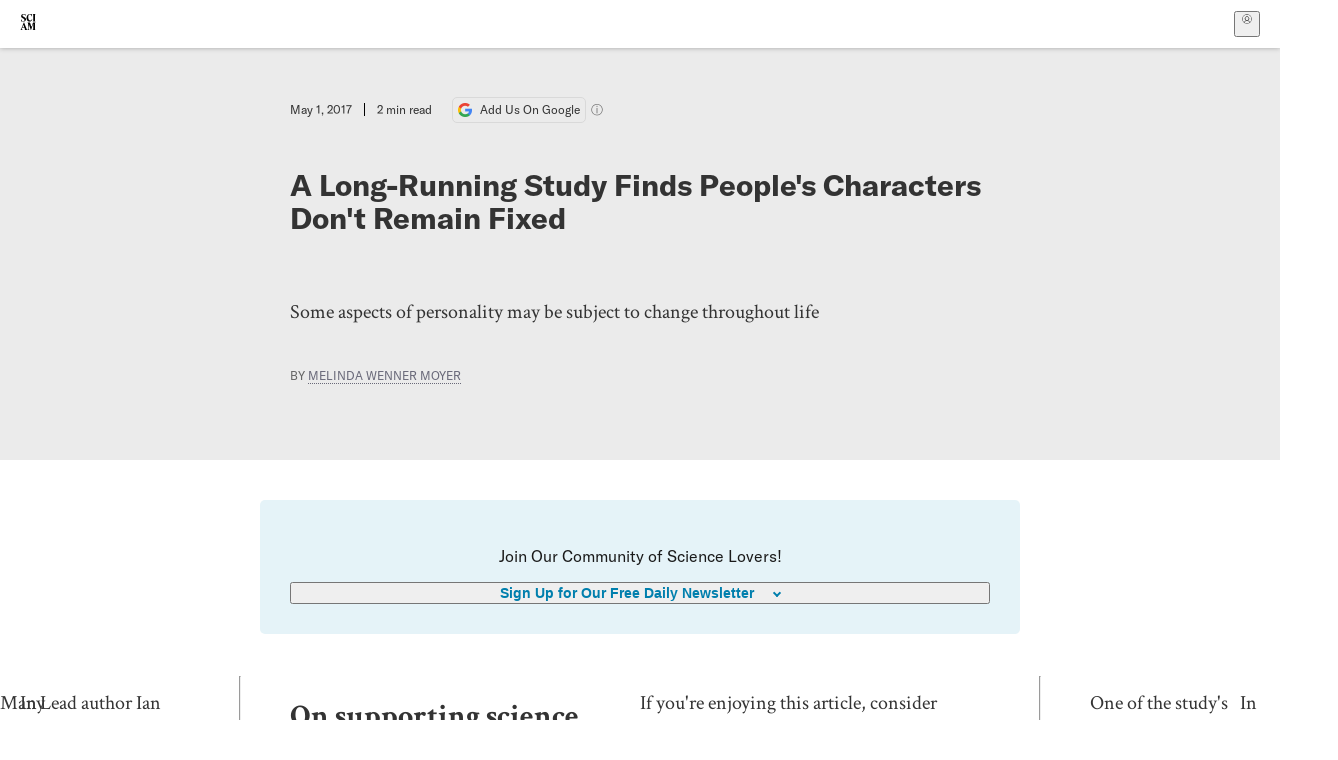

--- FILE ---
content_type: text/html; charset=utf-8
request_url: https://www.scientificamerican.com/article/a-long-running-study-finds-peoples-characters-dont-remain-fixed/?error=cookies_not_supported&code=13f646d6-dbb7-485e-ae04-55f451802539
body_size: 16175
content:
<!doctype html>
<html lang="en">
  <head>
    <meta charset="utf-8" />
    <title>A Long-Running Study Finds People's Characters Don't Remain Fixed | Scientific American</title>
    <link rel="canonical" href="https://www.scientificamerican.com/article/a-long-running-study-finds-peoples-characters-dont-remain-fixed/">
    <meta name="theme-color" content="#fff"/>
    <meta name="robots" content="max-image-preview:standard"/>
    <link rel="image_src" src="https://static.scientificamerican.com/sciam/cache/file/69C25BC8-B358-40AA-A70DFE129A80DF3B_source.jpg?w=1200">
    <meta property="og:url" content="https://www.scientificamerican.com/article/a-long-running-study-finds-peoples-characters-dont-remain-fixed/"/>
    <meta property="og:image" content="https://static.scientificamerican.com/sciam/cache/file/69C25BC8-B358-40AA-A70DFE129A80DF3B_source.jpg?w=1200"/>
    <meta name="twitter:image" content="https://static.scientificamerican.com/sciam/cache/file/69C25BC8-B358-40AA-A70DFE129A80DF3B_source.jpg?w=1200"/>
    <meta name="author" content="Melinda Wenner Moyer"/>
    <meta name="description" content="Some aspects of personality may be subject to change throughout life"/>
    <meta property="og:title" content="A Long-Running Study Finds People's Characters Don't Remain Fixed"/>
    <meta property="og:description" content="Some aspects of personality may be subject to change throughout life"/>
    <meta property="og:site_name" content="Scientific American"/>
    <meta property="og:type" content="article"/>
    <meta name="twitter:title" content="A Long-Running Study Finds People's Characters Don't Remain Fixed"/>
    <meta name="twitter:description" content="Some aspects of personality may be subject to change throughout life"/>
    <meta property="og:locale" content="en_US"/>
    <meta name="twitter:site" content="@sciam"/>
    <meta name="twitter:domain" content="scientificamerican.com"/>
    <meta name="twitter:card" content="summary_large_image"/>
    <script type="application/ld+json">{"@context":"https://schema.org","@type":"NewsArticle","mainEntityOfPage":{"@type":"WebPage","@id":"https://www.scientificamerican.com/article/a-long-running-study-finds-peoples-characters-dont-remain-fixed/","breadcrumb":{"@type":"BreadcrumbList","itemListElement":[{"@type":"ListItem","position":1,"name":"Behavior","item":"https://www.scientificamerican.com/behavior/"},{"@type":"ListItem","position":2,"name":"A Long-Running Study Finds People's Characters Don't Remain Fixed","item":"https://www.scientificamerican.com/article/a-long-running-study-finds-peoples-characters-dont-remain-fixed/"}]}},"headline":"A Long-Running Study Finds People's Characters Don't Remain Fixed","alternativeHeadline":"A Long-Running Study Finds People's Characters Don't Remain Fixed","description":"Some aspects of personality may be subject to change throughout life","url":"https://www.scientificamerican.com/article/a-long-running-study-finds-peoples-characters-dont-remain-fixed/","thumbnailUrl":"https://static.scientificamerican.com/sciam/cache/file/69C25BC8-B358-40AA-A70DFE129A80DF3B_source.jpg?w=1200","image":["https://static.scientificamerican.com/sciam/cache/file/69C25BC8-B358-40AA-A70DFE129A80DF3B_source.jpg?w=1200","https://static.scientificamerican.com/sciam/cache/file/69C25BC8-B358-40AA-A70DFE129A80DF3B_source.jpg?crop=16%3A9%2Csmart&w=1920","https://static.scientificamerican.com/sciam/cache/file/69C25BC8-B358-40AA-A70DFE129A80DF3B_source.jpg?crop=4%3A3%2Csmart&w=1200","https://static.scientificamerican.com/sciam/cache/file/69C25BC8-B358-40AA-A70DFE129A80DF3B_source.jpg?crop=1%3A1%2Csmart&w=1000"],"datePublished":"2017-05-01T09:00:00-04:00","dateModified":"2024-02-20T12:31:01.849000+00:00","author":[{"@type":"Person","name":"Melinda Wenner Moyer","url":"https://www.scientificamerican.com/author/melinda-wenner-moyer/"}],"editor":null,"isAccessibleForFree":false,"publisher":{"@id":"https://www.scientificamerican.com/#publisher","name":"Scientific American"},"copyrightHolder":{"@id":"https://www.scientificamerican.com/#publisher","name":"Scientific American"}}</script>
    <script type="application/ld+json">{"@context":"https://schema.org","@type":"NewsMediaOrganization","@id":"https://www.scientificamerican.com/#publisher","name":"Scientific American","alternateName":"SciAm","legalName":"Scientific American, a Division of Springer Nature America, Inc.","description":"Scientific American is the essential guide to the most awe-inspiring advances in science and technology, explaining how they change our understanding of the world and shape our lives.","foundingDate":"1845-08-28","logo":{"@type":"ImageObject","url":"https://www.scientificamerican.com/static/sciam.svg"},"url":"https://www.scientificamerican.com/","masthead":"https://www.scientificamerican.com/masthead/","sameAs":["https://en.wikipedia.org/wiki/Scientific_American","https://www.wikidata.org/wiki/Q39379","https://www.jstor.org/publisher/sciamerican","https://x.com/sciam","https://www.youtube.com/user/SciAmerican","https://www.tiktok.com/@scientificamerican","https://www.threads.net/@scientific_american","https://www.facebook.com/ScientificAmerican/"],"address":{"@type":"PostalAddress","streetAddress":"1 New York Plaza","addressLocality":"New York","addressRegion":"NY","postalCode":"10004","addressCountry":"US"}}</script>
    <meta name="viewport" content="width=device-width, initial-scale=1.0" />
    <link rel="icon shortcut" href="/static/favicon.ico" />
    <link
      rel="alternate"
      type="application/rss+xml"
      title="RSS"
      href="https://www.scientificamerican.com/platform/syndication/rss/"
    />
    <script data-layer="critical">;performance.mark('app-load-start');((d,ael,dcl,unl,cxl,log,onunl)=>{log('[readyState]',d.readyState);d[ael]('readystatechange',()=>log('[readyState]',d.readyState));d[ael](dcl,()=>log(dcl));d[ael](unl,onunl);window.onload=()=>{d.removeEventListener(unl,onunl);log('windowloaded')};})(document,'addEventListener','DOMContentLoaded','beforeunload','cancelled',(...msg)=>console.log('[dev]',...msg),()=>{window[cxl]=true;log(cxl)});((l,pii) => {if (pii.some(p => l.search.includes(p+"="))) {window.initSearch = l.search;const anon = new URLSearchParams(l.search);pii.forEach(p => anon.delete(p));history.replaceState({}, "", l.pathname + "?" + anon);}
})(location, ["email", "magic_link", "token", "code", "state"]);</script>
    <script type="module" crossorigin src="/static/bundle.DcKgtNtg.js"></script>
    <link rel="modulepreload" crossorigin href="/static/chunks/preload-helper-MnokBkrb.js">
    <link rel="modulepreload" crossorigin href="/static/chunks/vendor-react-B-Vyd1x7.js">
    <link rel="modulepreload" crossorigin href="/static/chunks/sciam-F0lYLd9n.js">
    <link rel="modulepreload" crossorigin href="/static/chunks/use-auth-Bv0QkuY6.js">
    <link rel="modulepreload" crossorigin href="/static/chunks/datalayer-BUxHYK4X.js">
    <link rel="modulepreload" crossorigin href="/static/chunks/use-user-DgtGmJBQ.js">
    <link rel="modulepreload" crossorigin href="/static/chunks/storage-1WketebU.js">
    <link rel="modulepreload" crossorigin href="/static/chunks/use-chargebee-eF4Mw7Oc.js">
    <link rel="modulepreload" crossorigin href="/static/chunks/use-plan-B3HE6M6J.js">
    <link rel="modulepreload" crossorigin href="/static/chunks/use-cart-Cve9sFxT.js">
    <link rel="modulepreload" crossorigin href="/static/chunks/tally-BPkw6UlL.js">
    <link rel="modulepreload" crossorigin href="/static/chunks/use-consent-frcpGqwf.js">
    <link rel="modulepreload" crossorigin href="/static/chunks/use-count-DCxKDE24.js">
    <link rel="modulepreload" crossorigin href="/static/chunks/provider-1zT_Y5lD.js">
    <link rel="modulepreload" crossorigin href="/static/chunks/useOverlay-D-ocqjaO.js">
    <link rel="modulepreload" crossorigin href="/static/chunks/gtm-D0KLpBoy.js">
    <link rel="stylesheet" crossorigin href="/static/assets/bundle-CqsJjkVt.css">
    
    <link rel="stylesheet" href="/static/assets/ColumnSignup-BgAU8OG1.css">
    <link rel="stylesheet" href="/static/assets/ArticleList-CbosH0t6.css">
    <link rel="stylesheet" href="/static/assets/Header-CRsy5hbB.css">
    <link rel="stylesheet" href="/static/assets/Kicker-BuYKkL60.css">
    <link rel="stylesheet" href="/static/assets/ArticleDisplay-CkAgyHRP.css">
    <link rel="stylesheet" href="/static/assets/SubmitPostModule-B9Sd6hTZ.css">
    <link rel="stylesheet" href="/static/assets/TalkIcon-CYQQg01-.css">
    <link rel="stylesheet" href="/static/assets/Body-Dua_D-CD.css">
    <link rel="stylesheet" href="/static/assets/images--Rm_Dt2j.css">
    <link rel="stylesheet" href="/static/assets/Input-C57946EV.css">
    <link rel="stylesheet" href="/static/assets/DynamicLabelInput-DwXtCBSS.css">
    <link rel="stylesheet" href="/static/assets/index-5Au9tkUb.css">
    <link rel="stylesheet" href="/static/assets/Article-DIE7IuKC.css">
    <link rel="stylesheet" href="/static/assets/C52LWZEX.css">
    <link rel="stylesheet" href="/static/assets/Article-BJfUwIuQ.css">
    <link rel="stylesheet" href="/static/assets/Header-CrA2yIJ8.css">
    <link rel="stylesheet" href="/static/assets/DefaultLayout-DEYi769u.css">
    <link rel="stylesheet" href="/static/assets/article-vaVZbeOi.css">
    <link rel="modulepreload" href="/static/article.CQjTEZud.js" crossorigin fetchpriority="auto">
    <link rel="preload" href="https://cmp.springernature.com/production_live/en/consent-bundle-144-10.js" as="script" fetchpriority="auto">
    <link rel="preload" href="https://www.googletagmanager.com/gtm.js?id=GTM-5FLM662" as="script" fetchpriority="auto">
    <link rel="preload" href="https://www.scientificamerican.com/sciads/sciads.js" as="script" fetchpriority="auto">
  </head>
  <body>
    <div id="app"><header class="headerContainer-0tiux" role="banner"><a href="#main" id="skipToMain" class="skiptocontent sr-only-focusable sr-only">Skip to main content</a><div class="header-cCAfM flex-8QhDt"><div class="left-uYWbO flex-8QhDt"><a href="/" aria-label="Scientific American" class="logoLink-4-cIk"><span class="sr-only">Scientific American</span><svg width="1em" height="1em" viewBox="0 0 120.79 128.39" fill="currentColor" role="img" aria-label="Scientific American"><path d="M7.98 58.19c2.3 0 5.24 3.18 14.53 3.18 13.66 0 21.75-8.57 21.75-17.86 0-7.86-3.73-12.94-11.43-17.23l-9.37-5.24c-4.05-2.3-7.46-5.32-7.46-9.92 0-4.92 3.73-7.7 9.69-7.7s11.35 4.21 13.02 13.26h1.98V.95h-1.83c-.16 1.43-.87 2.06-1.75 2.06-2.06 0-4.53-2.94-12.62-2.94C13.85.08 5.12 6.51 5.12 16.35c0 7.3 3.26 11.83 9.77 15.56l9.61 5.48c5.48 3.18 7.7 6.19 7.7 10.72 0 5.64-3.18 9.77-10.64 9.77-9.29 0-13.58-5.08-15.32-16.2H4.1V60.5h1.98c.16-1.67.95-2.3 1.91-2.3Zm65.97 3.26c11.11-.03 19.13-8.81 20.4-20.72l-2.22-.64c-2.54 8.26-7.22 12.46-13.97 12.46-12.23 0-16.04-14.93-16.04-27.87 0-15.56 6.11-21.28 14.13-21.28 5.72 0 11.83 5.72 14.45 16.59h2.06V.95h-1.91c-.16 1.27-.87 2.06-2.14 2.06-1.91 0-5.72-3.02-11.83-3.02-14.85 0-28.66 12.07-28.66 32.39 0 17.39 10.96 29.1 25.72 29.06Zm14.53 42.72L76.49 68.84H56.24v1.75c3.33.16 4.76.95 4.76 5.95v42c0 6.03-1.67 8.1-5.32 8.1-2.54 0-4.53-1.91-6.51-6.91L29.11 68.12h-2.7L6.35 119.89c-2.17 5.72-4.3 6.75-6.35 6.75v1.75h18.02v-1.75c-5.8-.24-8.65-2.7-5.8-10.48l2.05-5.4h17.88l3.45 8.97c2.3 5.72.64 6.91-3.73 6.91v1.75h39.62v-1.75c-4.13 0-6.27-1.19-6.27-8.02l.48-42.08 17.07 51.29h2.14l17.63-51.05v43.9c0 5.48-1.75 5.95-5.08 5.95v1.75h23.34v-1.75c-3.33 0-4.76-.48-4.76-5.95V76.54c0-5.56 1.43-5.95 4.76-5.95v-1.75h-19.85l-12.46 35.33Zm-72.88 3.1 7.56-19.85 7.63 19.85H15.6ZM120.79 2.7V.95h-23.1V2.7c3.33 0 4.84.32 4.84 5.95v44.14c0 5.48-1.51 5.95-4.84 5.95v1.75h23.1v-1.75c-3.33 0-4.76-.48-4.76-5.95V8.65c0-5.64 1.43-5.95 4.76-5.95Z"></path></svg></a></div><div class="center-ZN-Wa flex-8QhDt"></div><div class="right-W53pL flex-8QhDt"><button type="button" id="radix-:Rnl:" aria-haspopup="menu" aria-expanded="false" data-state="closed" class="trigger-kKYcM" aria-label="User Menu"><div class="dropdownIconContainer--yKdJ"><svg width="1em" height="1em" viewBox="0 0 472 472" fill="currentColor" role="img" aria-label="User" class="dropdownIcon-lOe-h profileIconImg-p2hpy"><path d="M403 69a235 235 0 0 0-334 0 235 235 0 0 0 0 334 235 235 0 0 0 334 0 235 235 0 0 0 0-334ZM118 412a122 122 0 0 1 237 0 211 211 0 0 1-237 0Zm41-197a77 77 0 1 1 155 0 77 77 0 0 1-155 0Zm216 181c-14-43-48-77-91-92a101 101 0 1 0-96 0c-43 15-77 49-91 92a212 212 0 1 1 278 0Z"></path></svg><div class="dropdownIcon-lOe-h initials-76MAg"><span style="position:relative"></span></div></div></button></div></div></header><main class="main-kSL-E"><article class="article-2blix"><div class="article__header-mGlmH article__header__reduce_padding_bottom-0Zqdu"><div class="article_date_and_read_time-hPdNV"><p class="article_pub_date-zPFpJ">May 1, 2017</p><p class="article_read_time-ZYXEi">2<!-- --> min read</p><a href="https://www.google.com/preferences/source?q=scientificamerican.com" target="_blank" class="google_cta-CuF5m"><img src="[data-uri]" alt="Google Logo"/> <span class="google_cta_text-ykyUj"><span class="google_cta_text_desktop-wtvUj">Add Us On Google</span><span class="google_cta_text_mobile-jmni9">Add SciAm</span></span></a><span class="google_cta_icon-pdHW3"></span></div><h1 data-testid="article-title" class="article_hed-lWOBk"><p>A Long-Running Study Finds People's Characters Don't Remain Fixed</p></h1><div class="article_dek-vct0y"><p>Some aspects of personality may be subject to change throughout life</p></div><p class="article_authors-ZdsD4">By <a class="article_authors__link--hwBj" href="/author/melinda-wenner-moyer/">Melinda Wenner Moyer</a> </p><div class="article_eyebrows-GlOrN"><div><div class="eyebrows_container-X6CAt eyebrows_container__margin_top-FTfjH"></div></div></div></div><div class="columnSignup-z-cUZ"><div class="form-L7kwP"><p class="columnSignup__hdr__text-t9bbZ">Join Our Community of Science Lovers!</p><button class=""><span class="columnDropdownTxt-TCA3U">Sign Up for Our Free Daily Newsletter</span></button><form class="columnDropdownWrap-jZZ6r"><div class="inputContainer-B5NN3"><span class="input-SZ4ZB"><input required="" class="inputField-cL40E" id="email-:R8p:" type="email" name="email" value=""/><label for="email-:R8p:" class="inputLabel-vm-5Q"><span class="inputLabelContent-Wqagf">Enter your email</span></label></span></div><div class="inputContainer-B5NN3"><label for="consent-:R8p:" class="checkboxLabel-y21Oh"><input id="consent-:R8p:" class="input-xOn-Z input-PGdSP checkbox-Ka-vK" type="checkbox" name="consent" required=""/><span>I agree my information will be processed in accordance with the Scientific American and Springer Nature Limited <a href="/page/privacy-policy/">Privacy Policy</a>. <!-- -->We leverage third party services to both verify and deliver email. By providing your email address, you also consent to having the email address shared with third parties for those purposes.</span></label></div><button class="button-7JMz8" type="submit">Sign Up</button></form></div></div><div class="body-n0vxv prose-mhScE prose-MpLPk article__body-JuzOb"><p class="" data-block="sciam/paragraph">Many studies suggest that our personalities remain fairly stable, even over the course of decades. Yet a small but long-running study finds that traits related to dependability differ substantially between adolescence and late life. The findings raise new questions and highlight the challenges inherent in trying to track a person's defining characteristics over many years.</p><p class="" data-block="sciam/paragraph">In the new research, published in December 2016 in <i>Psychology and Aging,</i> researchers in the U.K. reached out to a group of 635 77-year-olds from Scotland who had taken part in a study when they were 14. Back then, their teachers had rated them on six personality characteristics related to dependability: self-confidence, perseverance, mood stability, conscientiousness, originality and desire to excel. Some 60 years later a total of 174 participants from the original cohort rated themselves on the same six traits and had a close friend or relative rate them as well.</p><p class="" data-block="sciam/paragraph">Lead author Ian Deary, a psychologist at the University of Edinburgh, expected, based on earlier findings, that dependability scores might remain stable over time. In fact, he and his colleagues found no relation between ratings for dependability-related traits over the 63-year span studied. (Deary emphasizes that his findings apply only to these six traits&mdash;not overall personality.)</p><hr/><h2>On supporting science journalism</h2><p>If you&#x27;re enjoying this article, consider supporting our award-winning journalism by<!-- --> <a href="/getsciam/">subscribing</a>. By purchasing a subscription you are helping to ensure the future of impactful stories about the discoveries and ideas shaping our world today.</p><hr/><p class="" data-block="sciam/paragraph">One of the study's strengths is that it covers such a long period, but this characteristic also makes the research challenging. Nate Hudson, a social psychologist at Michigan State University who was not involved in the study, points out that the lack of personality stability could be an artifact of having different people rate the participants. Ideally, the same person would rate a subject's personality at both time points when assessments were made.</p><p class="" data-block="sciam/paragraph">In decades-spanning studies, many subjects go missing, die or choose not to participate in follow-up assessments. Deary and his colleagues enrolled only 174 of the original participants, a number that makes it tough to find subtle, but real, correlations in sets of data. &ldquo;It is difficult to know from their study alone whether there is truly zero stability in personality from age 14 to 77,&rdquo; Hudson says. Deary's work moves the field forward&mdash;but more research is needed to get a full picture of how personality evolves throughout a lifetime.</p></div><footer class="footer-UXCH4"><div class="divide-w1-w1"><div class="rights-tb72h"><a target="_blank" href="https://s100.copyright.com/AppDispatchServlet?publisherName=sciam&amp;publication=sciam&amp;title=Once+Dependable%2C+Always+Dependable%3F&amp;publicationDate=2017-05-01&amp;contentID=9C8D1266-DFCD-403C-80553619E7D7C0EB&amp;orderBeanReset=true&amp;author=Melinda+Wenner+Moyer&amp;volume=28&amp;startPage=10&amp;copyright=Copyright+2017+Scientific+American%2C+Inc.">Rights &amp; Permissions</a></div></div><div class="divide-w1-w1"></div><div class="divide-w1-w1"><div class="subdivide-eq67o"><div class="bio-0RV1k"><p><b><a class="bioLink-vdOHW" href="/author/melinda-wenner-moyer/">Melinda Wenner Moyer</a></b>, a contributing editor at <i>Scientific American</i>, is author of <i>How to Raise Kids Who Aren&rsquo;t Assholes: Science-Based Strategies for Better Parenting&mdash;from Tots to Teens</i> (G. P. Putnam&rsquo;s Sons, 2021). She wrote about the reasons that autoimmune diseases overwhelmingly affect women in the September 2021 issue.</p></div><a href="/author/melinda-wenner-moyer/">More by <span>Melinda Wenner Moyer</span></a></div></div><div class="divide-w1-w1"><div class="viewIssue-CEiW8"><a class="issueThumb-vmCRa" href="/issue/mind/2017/05-01/"><img class="thumb-ko7G8" src="https://static.scientificamerican.com/sciam/cache/file/95783AAF-C453-412F-A3BFE510DDC7BA28_source.jpg" alt="SA Mind Vol 28 Issue 3" srcSet="https://static.scientificamerican.com/sciam/cache/file/95783AAF-C453-412F-A3BFE510DDC7BA28_source.jpg?w=300 300w, https://static.scientificamerican.com/sciam/cache/file/95783AAF-C453-412F-A3BFE510DDC7BA28_source.jpg?w=600 600w, https://static.scientificamerican.com/sciam/cache/file/95783AAF-C453-412F-A3BFE510DDC7BA28_source.jpg?w=900 900w" sizes="300px" width="300" loading="lazy"/></a><cite class="issueInfo-Mo92T">This article was published with the title “<span>Once Dependable, Always Dependable?</span>” in<!-- --> <span class="citation-IRc1W"><i>SA Mind</i> Vol. 28<!-- --> No. 3<!-- --> <!-- -->(<time dateTime="2017-05-01">May 2017</time>)<!-- -->, p. 10</span><br/><small class="doi-JDkdC">doi:<!-- -->10.1038/scientificamericanmind0517-10b</small></cite><div class="issueLinks-T60pv"><a href="/issue/mind/2017/05-01/" class="button--8YKq">View This Issue</a></div></div></div></footer><section class="subscriptionPleaContainer-D09dM"><h2 class="subscriptionPleaHeading-DMY4w">It’s Time to Stand Up for Science</h2><p class="subscriptionPleaText--StZo">If you enjoyed this article, I’d like to ask for your support.<!-- --> <span class="subscriptionPleaItalicFont-i0VVV">Scientific American</span> has served as an advocate for science and industry for 180 years, and right now may be the most critical moment in that two-century history.</p><p class="subscriptionPleaText--StZo">I’ve been a <span class="subscriptionPleaItalicFont-i0VVV">Scientific American</span> <!-- -->subscriber since I was 12 years old, and it helped shape the way I look at the world.<!-- --> <span class="subscriptionPleaItalicFont-i0VVV">SciAm </span>always educates and delights me, and inspires a sense of awe for our vast, beautiful universe. I hope it does that for you, too.</p><p class="subscriptionPleaText--StZo">If you<!-- --> <a class="subscriptionPleaLink-FiqVM subscriptionPleaBoldFont-nQHHb" href="/getsciam/">subscribe to<!-- --> <span class="subscriptionPleaItalicFont-i0VVV">Scientific American</span></a>, you help ensure that our coverage is centered on meaningful research and discovery; that we have the resources to report on the decisions that threaten labs across the U.S.; and that we support both budding and working scientists at a time when the value of science itself too often goes unrecognized.</p><p class="subscriptionPleaText--StZo">In return, you get essential news,<!-- --> <a class="subscriptionPleaLink-FiqVM subscriptionPleaBoldFont-nQHHb" href="/podcasts/">captivating podcasts</a>, brilliant infographics,<!-- --> <a class="subscriptionPleaLink-FiqVM subscriptionPleaBoldFont-nQHHb" href="/newsletters/">can&#x27;t-miss newsletters</a>, must-watch videos,<!-- --> <a class="subscriptionPleaLink-FiqVM subscriptionPleaBoldFont-nQHHb" href="/games/">challenging games</a>, and the science world&#x27;s best writing and reporting. You can even<!-- --> <a class="subscriptionPleaLink-FiqVM subscriptionPleaBoldFont-nQHHb" href="/getsciam/gift/">gift someone a subscription</a>.</p><p class="subscriptionPleaText--StZo">There has never been a more important time for us to stand up and show why science matters. I hope you’ll support us in that mission.</p><div class="subscriptionPleaFooter-yeZXF"><img class="subscriptionPleaEditorImg-d-tfq" src="/static/assets/davidEwalt-DfgtbvSa.png" alt=""/><div class="subscriptionPleaEditorSignature-3B8KR"><p>Thank you,</p><p><span class="subscriptionPleaBoldFont-nQHHb">David M. Ewalt,<!-- --> </span><span>Editor in Chief, </span><span class="subscriptionPleaItalicFont-i0VVV">Scientific American</span></p></div><a href="/getsciam/?utm_source=site&amp;utm_medium=display&amp;utm_term=eic_stand_up_for_science" class="subscribePleaBtn-75XXf baseBtn-ZNLef darkGrayBtn-p1Ce6">Subscribe</a></div></section><div class="breakoutContainer-UppO6"><gpt-ad class="ad-Xtmn1" unitpath="injector" style="--margin:0.25rem 0 1.25rem" id-format="gpt-unit-{}" sizes-from-0="320x450,300x250,300x50,320x50,fluid" sizes-from-745="320x450,728x90,300x250,fluid" sizes-from-1000="970x350,970x250,970x90,728x90,300x250,fluid" targeting-pos="article-footer"></gpt-ad></div></article></main><div role="complementary" class="footerSubscribe-QtEdJ"><div class="footerFlexContainer-VhvVp footerContainer-d7pL1"><div class="footerLinks-NdlYP"><p class="footerText-Qzk9H">Subscribe to <i>Scientific American</i> to learn and share the most exciting discoveries, innovations and ideas shaping our world today.</p><a class="footerLink-TJEe5" href="/getsciam/">Subscription Plans</a><a class="footerLink-TJEe5" href="/getsciam/gift/">Give a Gift Subscription</a></div></div></div><footer class="footer-0q8By"><div class="grid-ooCFg footerContainer-d7pL1"><div><ul><li class="footerSmallLink-iIemO"><b>Explore SciAm</b></li><li><a class="footerSmallLink-iIemO" href="/latest-issue/">Latest Issue</a></li><li><a class="footerSmallLink-iIemO" href="/">News</a></li><li><a class="footerSmallLink-iIemO" href="/opinion/">Opinion</a></li><li><a class="footerSmallLink-iIemO" href="/newsletters/">Newsletters</a></li><li><a class="footerSmallLink-iIemO" href="/podcasts/">Podcasts</a></li><li><a class="footerSmallLink-iIemO" href="/games/">Games</a></li><li><a class="footerSmallLink-iIemO" href="/travel/">Travel</a></li></ul></div><div><ul class="footer-links"><li class="footerSmallLink-iIemO footerLinkHeader-tJbSC"><b>Company</b></li><li><a class="footerSmallLink-iIemO" href="/page/about-scientific-american/">About</a></li><li><a class="footerSmallLink-iIemO" href="/pressroom/">Press Room</a></li><li><a class="footerSmallLink-iIemO" href="/page/frequently-asked-questions/subscriptions-products/">FAQs</a></li><li><a class="footerSmallLink-iIemO" href="/page/contact-us/customer-service/">Contact Us</a></li><li><a class="footerSmallLink-iIemO" href="/standards-and-ethics/">Standards &amp; Ethics</a></li><li><a class="footerSmallLink-iIemO" href="/page/international/">International Editions</a></li><li><a class="footerSmallLink-iIemO" href="/mediakit/">Advertise</a></li></ul></div><div><ul class="footer-links"><li class="footerSmallLink-iIemO footerLinkHeader-tJbSC"><b>More</b></li><li><a class="footerSmallLink-iIemO" href="/accessibility-statement/">Accessibility</a></li><li><a class="footerSmallLink-iIemO" href="/page/terms-of-use/">Terms of Use</a></li><li><a class="footerSmallLink-iIemO" href="/page/privacy-policy/">Privacy Policy</a></li><li><a class="footerSmallLink-iIemO" href="/page/us-state-privacy-rights/">US State Privacy Rights</a></li><li><a class="footerSmallLink-iIemO" href="#" data-cc-action="preferences">Use of cookies/Do not sell my data</a></li><li><a class="footerSmallLink-iIemO" href="/page/return-refund-policy/">Return &amp; Refund Policy</a></li></ul></div></div><div class="footerContainer-d7pL1"><div class="footerCopyright-PXhIs"><p>Scientific American is part of Springer Nature, which owns or has commercial relations with thousands of scientific publications (many of them can be found at www.springernature.com/us). Scientific American maintains a strict policy of editorial independence in reporting developments in science to our readers.</p><p>© 2025 SCIENTIFIC AMERICAN, A DIVISION OF SPRINGER NATURE AMERICA, INC.<br/>ALL RIGHTS RESERVED.</p></div><p class="footerSocialMedia-JNmzI"><span class="footerLogo-4M9Sa"><svg width="75px" height="75px" viewBox="0 0 120.79 128.39" fill="currentColor" role="img" aria-label="Scientific American"><path d="M7.98 58.19c2.3 0 5.24 3.18 14.53 3.18 13.66 0 21.75-8.57 21.75-17.86 0-7.86-3.73-12.94-11.43-17.23l-9.37-5.24c-4.05-2.3-7.46-5.32-7.46-9.92 0-4.92 3.73-7.7 9.69-7.7s11.35 4.21 13.02 13.26h1.98V.95h-1.83c-.16 1.43-.87 2.06-1.75 2.06-2.06 0-4.53-2.94-12.62-2.94C13.85.08 5.12 6.51 5.12 16.35c0 7.3 3.26 11.83 9.77 15.56l9.61 5.48c5.48 3.18 7.7 6.19 7.7 10.72 0 5.64-3.18 9.77-10.64 9.77-9.29 0-13.58-5.08-15.32-16.2H4.1V60.5h1.98c.16-1.67.95-2.3 1.91-2.3Zm65.97 3.26c11.11-.03 19.13-8.81 20.4-20.72l-2.22-.64c-2.54 8.26-7.22 12.46-13.97 12.46-12.23 0-16.04-14.93-16.04-27.87 0-15.56 6.11-21.28 14.13-21.28 5.72 0 11.83 5.72 14.45 16.59h2.06V.95h-1.91c-.16 1.27-.87 2.06-2.14 2.06-1.91 0-5.72-3.02-11.83-3.02-14.85 0-28.66 12.07-28.66 32.39 0 17.39 10.96 29.1 25.72 29.06Zm14.53 42.72L76.49 68.84H56.24v1.75c3.33.16 4.76.95 4.76 5.95v42c0 6.03-1.67 8.1-5.32 8.1-2.54 0-4.53-1.91-6.51-6.91L29.11 68.12h-2.7L6.35 119.89c-2.17 5.72-4.3 6.75-6.35 6.75v1.75h18.02v-1.75c-5.8-.24-8.65-2.7-5.8-10.48l2.05-5.4h17.88l3.45 8.97c2.3 5.72.64 6.91-3.73 6.91v1.75h39.62v-1.75c-4.13 0-6.27-1.19-6.27-8.02l.48-42.08 17.07 51.29h2.14l17.63-51.05v43.9c0 5.48-1.75 5.95-5.08 5.95v1.75h23.34v-1.75c-3.33 0-4.76-.48-4.76-5.95V76.54c0-5.56 1.43-5.95 4.76-5.95v-1.75h-19.85l-12.46 35.33Zm-72.88 3.1 7.56-19.85 7.63 19.85H15.6ZM120.79 2.7V.95h-23.1V2.7c3.33 0 4.84.32 4.84 5.95v44.14c0 5.48-1.51 5.95-4.84 5.95v1.75h23.1v-1.75c-3.33 0-4.76-.48-4.76-5.95V8.65c0-5.64 1.43-5.95 4.76-5.95Z"></path></svg></span><a href="https://www.facebook.com/ScientificAmerican" target="_blank" alt="Facebook link" title="Facebook"><svg class="footerSocialIcon-jED2v" xmlns="http://www.w3.org/2000/svg" viewBox="0 0 320 512"><path d="M279.14 288l14.22-92.66h-88.91v-60.13c0-25.35 12.42-50.06 52.24-50.06h40.42V6.26S260.43 0 225.36 0c-73.22 0-121.08 44.38-121.08 124.72v70.62H22.89V288h81.39v224h100.17V288z"></path></svg></a><a href="https://www.instagram.com/scientific_american/?hl=en" target="_blank" alt="Instagram link" title="Instagram"><svg class="footerSocialIcon-jED2v" xmlns="http://www.w3.org/2000/svg" viewBox="0 0 448 512"><path d="M224.1 141c-63.6 0-114.9 51.3-114.9 114.9s51.3 114.9 114.9 114.9S339 319.5 339 255.9 287.7 141 224.1 141zm0 189.6c-41.1 0-74.7-33.5-74.7-74.7s33.5-74.7 74.7-74.7 74.7 33.5 74.7 74.7-33.6 74.7-74.7 74.7zm146.4-194.3c0 14.9-12 26.8-26.8 26.8-14.9 0-26.8-12-26.8-26.8s12-26.8 26.8-26.8 26.8 12 26.8 26.8zm76.1 27.2c-1.7-35.9-9.9-67.7-36.2-93.9-26.2-26.2-58-34.4-93.9-36.2-37-2.1-147.9-2.1-184.9 0-35.8 1.7-67.6 9.9-93.9 36.1s-34.4 58-36.2 93.9c-2.1 37-2.1 147.9 0 184.9 1.7 35.9 9.9 67.7 36.2 93.9s58 34.4 93.9 36.2c37 2.1 147.9 2.1 184.9 0 35.9-1.7 67.7-9.9 93.9-36.2 26.2-26.2 34.4-58 36.2-93.9 2.1-37 2.1-147.8 0-184.8zM398.8 388c-7.8 19.6-22.9 34.7-42.6 42.6-29.5 11.7-99.5 9-132.1 9s-102.7 2.6-132.1-9c-19.6-7.8-34.7-22.9-42.6-42.6-11.7-29.5-9-99.5-9-132.1s-2.6-102.7 9-132.1c7.8-19.6 22.9-34.7 42.6-42.6 29.5-11.7 99.5-9 132.1-9s102.7-2.6 132.1 9c19.6 7.8 34.7 22.9 42.6 42.6 11.7 29.5 9 99.5 9 132.1s2.7 102.7-9 132.1z"></path></svg></a><a href="https://www.linkedin.com/company/scientific-american" target="_blank" alt="LinkedIn link" title="LinkedIn"><svg class="footerSocialIcon-jED2v" xmlns="http://www.w3.org/2000/svg" viewBox="0 0 24 24"><path d="M22.23 0H1.77C.8 0 0 .77 0 1.72v20.56C0 23.23.8 24 1.77 24h20.46c.98 0 1.77-.77 1.77-1.72V1.72C24 .77 23.2 0 22.23 0zM7.27 20.1H3.65V9.24h3.62V20.1zM5.47 7.76h-.03c-1.22 0-2-.83-2-1.87 0-1.06.8-1.87 2.05-1.87 1.24 0 2 .8 2.02 1.87 0 1.04-.78 1.87-2.05 1.87zM20.34 20.1h-3.63v-5.8c0-1.45-.52-2.45-1.83-2.45-1 0-1.6.67-1.87 1.32-.1.23-.11.55-.11.88v6.05H9.28s.05-9.82 0-10.84h3.63v1.54a3.6 3.6 0 0 1 3.26-1.8c2.39 0 4.18 1.56 4.18 4.89v6.21z"></path></svg></a><a href="https://www.tiktok.com/@scientificamerican" target="_blank" alt="TikTok link" title="TikTok"><svg class="footerSocialIcon-jED2v" xmlns="http://www.w3.org/2000/svg" viewBox="0 0 24 24"><path d="M22.5 9.84202C20.4357 9.84696 18.4221 9.20321 16.7435 8.00171V16.3813C16.7429 17.9333 16.2685 19.4482 15.3838 20.7233C14.499 21.9984 13.246 22.973 11.7923 23.5168C10.3387 24.0606 8.75362 24.1477 7.24914 23.7664C5.74466 23.3851 4.39245 22.5536 3.37333 21.383C2.3542 20.2125 1.71674 18.7587 1.54617 17.2161C1.3756 15.6735 1.68007 14.1156 2.41884 12.7507C3.15762 11.3858 4.2955 10.279 5.68034 9.57823C7.06517 8.87746 8.63095 8.61616 10.1683 8.82927V13.0439C9.4648 12.8227 8.70938 12.8293 8.0099 13.063C7.31041 13.2966 6.70265 13.7453 6.2734 14.345C5.84415 14.9446 5.61536 15.6646 5.6197 16.402C5.62404 17.1395 5.8613 17.8567 6.29759 18.4512C6.73387 19.0458 7.34688 19.4873 8.04906 19.7127C8.75125 19.9381 9.5067 19.9359 10.2075 19.7063C10.9084 19.4768 11.5188 19.0316 11.9515 18.4345C12.3843 17.8374 12.6173 17.1188 12.6173 16.3813V0H16.7435C16.7406 0.348435 16.7698 0.696395 16.8307 1.03948V1.03948C16.9741 1.80537 17.2722 2.53396 17.7068 3.18068C18.1415 3.8274 18.7035 4.37867 19.3585 4.80075C20.2903 5.41688 21.3829 5.74528 22.5 5.74505V9.84202Z"></path></svg></a><a href="https://www.youtube.com/user/SciAmerican" target="_blank" alt="YouTube link" title="YouTube"><svg class="footerSocialIcon-jED2v" xmlns="http://www.w3.org/2000/svg" viewBox="0 0 576 512"><path d="M549.655 124.083c-6.281-23.65-24.787-42.276-48.284-48.597C458.781 64 288 64 288 64S117.22 64 74.629 75.486c-23.497 6.322-42.003 24.947-48.284 48.597-11.412 42.867-11.412 132.305-11.412 132.305s0 89.438 11.412 132.305c6.281 23.65 24.787 41.5 48.284 47.821C117.22 448 288 448 288 448s170.78 0 213.371-11.486c23.497-6.321 42.003-24.171 48.284-47.821 11.412-42.867 11.412-132.305 11.412-132.305s0-89.438-11.412-132.305zm-317.51 213.508V175.185l142.739 81.205-142.739 81.201z"></path></svg></a><a href="https://www.reddit.com/r/ScientificAmerican/" target="_blank" alt="Reddit link" title="Reddit"><svg class="footerSocialIcon-jED2v" xmlns="http://www.w3.org/2000/svg" viewBox="0 0 24 24"><path d="M20,7c-0.724,0-1.43,0.2-2.048,0.573c-1.423-0.844-3.102-1.347-4.856-1.503c0.505-1.1,1.289-1.571,2.047-1.769	C15.479,5.287,16.401,6,17.5,6C18.881,6,20,4.881,20,3.5C20,2.119,18.881,1,17.5,1c-1.133,0-2.079,0.759-2.386,1.792	c-2.125,0.429-3.147,1.84-3.62,3.241C9.527,6.113,7.63,6.636,6.048,7.573C5.43,7.2,4.724,7,4,7c-2.206,0-4,1.794-4,4	c0,1.443,0.787,2.758,2.017,3.461C2.315,18.658,6.679,22,12,22s9.685-3.342,9.983-7.539C23.213,13.758,24,12.443,24,11	C24,8.794,22.206,7,20,7z M5.628,12.997C5.628,11.951,6.646,11,7.449,11c1.046,0,1.611,0.894,1.611,1.997	c0,1.868-0.768,1.997-1.716,1.997C6.094,14.994,5.628,14.355,5.628,12.997z M12,18.891c-2.018,0-3.654-1.711-3.654-2.514	c0-0.444,1.636-0.393,3.654-0.393s3.654-0.069,3.654,0.393C15.654,17.18,14.018,18.891,12,18.891z M16.656,14.994	c-0.948,0-1.716-0.129-1.716-1.997c0-1.103,0.565-1.997,1.611-1.997c0.803,0,1.821,0.951,1.821,1.997	C18.372,14.355,17.906,14.994,16.656,14.994z"></path></svg></a></p></div></footer></div>
    <script id="__ENV__">globalThis.import_meta_env=JSON.parse(`{"PUBLIC_AUTH0_APP":"prod","PUBLIC_CHARGEBEE_APP":"prod","SENTRY_RELEASE":"9c62e2af5602ab3a5cc5930f14b7c7796901b62a","PUBLIC_SA_API_HOST":"https://www.scientificamerican.com","PUBLIC_CHECKOUTS":"next","PUBLIC_GIFTS":"1","PUBLIC_DISCUSSIONS":"1","PUBLIC_PAYWALLS":"1","SENTRY_ENVIRONMENT":"production","PUBLIC_SCIADS":"https://www.scientificamerican.com/sciads/sciads.js"}`)</script>
    <script id="__DATA__">window.__DATA__=JSON.parse(`{"initialData":{"article":{"id":1290392,"contentful_id":"cHp72y1j5hEv56UtUuBQA","mura_id":"4870AD67-8727-4CB0-8D9D1BCB0FF79D6B","mura_contentid":"9C8D1266-DFCD-403C-80553619E7D7C0EB","title":"A Long-Running Study Finds People's Characters Don't Remain Fixed","display_title":"<p>A Long-Running Study Finds People's Characters Don't Remain Fixed</p>","share_title":null,"display_category":"Behavior","display_category_slug":"behavior","display_date":null,"slug":"a-long-running-study-finds-peoples-characters-dont-remain-fixed","summary":"<p>Some aspects of personality may be subject to change throughout life</p>","blurb":"<p>Many studies suggest that our personalities remain fairly stable, even over the course of decades. Yet a small but long-running study finds that traits related to dependability differ substantially between adolescence and late life. The findings raise new questions and highlight the challenges inherent in trying to track a person's defining characteristics over many years.</p>","why_box":"","content":[{"tag":"p","type":"paragraph","attributes":{},"content":"Many studies suggest that our personalities remain fairly stable, even over the course of decades. Yet a small but long-running study finds that traits related to dependability differ substantially between adolescence and late life. The findings raise new questions and highlight the challenges inherent in trying to track a person's defining characteristics over many years."},{"tag":"p","type":"paragraph","attributes":{},"content":"In the new research, published in December 2016 in <i>Psychology and Aging,</i> researchers in the U.K. reached out to a group of 635 77-year-olds from Scotland who had taken part in a study when they were 14. Back then, their teachers had rated them on six personality characteristics related to dependability: self-confidence, perseverance, mood stability, conscientiousness, originality and desire to excel. Some 60 years later a total of 174 participants from the original cohort rated themselves on the same six traits and had a close friend or relative rate them as well."},{"tag":"p","type":"paragraph","attributes":{},"content":"Lead author Ian Deary, a psychologist at the University of Edinburgh, expected, based on earlier findings, that dependability scores might remain stable over time. In fact, he and his colleagues found no relation between ratings for dependability-related traits over the 63-year span studied. (Deary emphasizes that his findings apply only to these six traits&mdash;not overall personality.)"},{"tag":"p","type":"paragraph","attributes":{},"content":"One of the study's strengths is that it covers such a long period, but this characteristic also makes the research challenging. Nate Hudson, a social psychologist at Michigan State University who was not involved in the study, points out that the lack of personality stability could be an artifact of having different people rate the participants. Ideally, the same person would rate a subject's personality at both time points when assessments were made."},{"tag":"p","type":"paragraph","attributes":{},"content":"In decades-spanning studies, many subjects go missing, die or choose not to participate in follow-up assessments. Deary and his colleagues enrolled only 174 of the original participants, a number that makes it tough to find subtle, but real, correlations in sets of data. &ldquo;It is difficult to know from their study alone whether there is truly zero stability in personality from age 14 to 77,&rdquo; Hudson says. Deary's work moves the field forward&mdash;but more research is needed to get a full picture of how personality evolves throughout a lifetime."}],"authors":[{"mura_id":"3D1690A9-8EF4-4435-94B57974CDFEB046","url":"/author/melinda-wenner-moyer/","contentful_id":"1VkAQtPkbU0BtibEGPdVM","name":"Melinda Wenner Moyer","slug":"melinda-wenner-moyer","biography":"<p><b>Melinda Wenner Moyer</b>, a contributing editor at <i>Scientific American</i>, is author of <i>How to Raise Kids Who Aren&rsquo;t Assholes: Science-Based Strategies for Better Parenting&mdash;from Tots to Teens</i> (G. P. Putnam&rsquo;s Sons, 2021). She wrote about the reasons that autoimmune diseases overwhelmingly affect women in the September 2021 issue.</p>","short_biography":null,"picture_file":null,"category":null,"contacts":[]}],"editors":[],"image_url":"https://static.scientificamerican.com/sciam/cache/file/69C25BC8-B358-40AA-A70DFE129A80DF3B_source.jpg","image_width":335,"image_height":421,"image_alt_text":null,"image_caption":null,"image_long_description":null,"image_credits":"<p>Getty Images</p>","image_desktop_url":null,"image_desktop_width":0,"image_desktop_height":0,"image_mp4_url":null,"image_mp4_width":0,"image_mp4_height":0,"image_block_syndication":true,"release_date":"2017-05-01T09:00:00-04:00","date_published":"2017-05-01T09:00:00-04:00","primary_category":"Mind & Brain","primary_category_slug":"mind-and-brain","subcategory":"Behavior","subcategory_slug":"behavior","subtype":"news","column":"Head Lines","digital_column":null,"digital_column_slug":null,"digital_column_url":null,"digital_column_frequency":null,"digital_column_description":null,"digital_column_newsletter_id":null,"digital_column_newsletter_name":null,"digital_column_signup_cta":null,"digital_column_email_subject":null,"collection_slug":null,"collection_name":null,"partner_title":null,"partner_url":null,"partner_end_note":null,"article_doi":"10.1038/scientificamericanmind0517-10b","categories":["Behavior","Mind & Brain"],"contains_media":null,"is_partner":false,"is_resalable":true,"is_syndicated":true,"is_opinion":false,"is_sensitive":null,"journal_issue_name":"Scientific American Mind Volume 28, Issue 3","keywords":[],"media_url":null,"media_type":null,"podcast_series_name":null,"podcast_series_slug":null,"published_at_date":"2017-05-01","published_at_date_time":"2017-05-01T09:00:00-04:00","published_at_time":"09:00:00","tags":[],"type":"Article","updated_at_date_time":"2024-02-20T12:31:01.849000+00:00","paywall_exempt":false,"page_number":"10","print_title":"Once Dependable, Always Dependable?","print_dek":"<p>Some aspects of personality may be subject to change throughout life</p>","canonical_url":null,"url":"/article/a-long-running-study-finds-peoples-characters-dont-remain-fixed/","footnote":"","content_modeling":null,"content_difficulty":null,"sentiment":null,"durability":null,"newsroom_id":null,"layout":"default"},"issue":{"contentful_id":"5cqnhijBuJcqjvzcWn82HV","mura_id":null,"path":"/issue/mind/2017/05-01/","magazine_title":"SA Mind","issue_title":"Scientific American Mind Volume 28, Issue 3","volume":28,"issue":"3","issue_date":"2017-05-01","pdf_file":"https://static.scientificamerican.com/sciam/cache/file/F7F99CAC-64DF-440E-8DD0BCE5F941D781.pdf","image_url":"https://static.scientificamerican.com/sciam/cache/file/95783AAF-C453-412F-A3BFE510DDC7BA28_source.jpg","image_width":2438,"image_height":3225,"image_alt_text":null,"image_caption":null,"image_credits":"<p>Roy Hsu <i>Getty Images</i></p>","cover_credits":null,"image_desktop_url":null,"image_desktop_width":0,"image_desktop_height":0,"image":null},"persistentHeaderTitle":"A Long-Running Study Finds People's Characters Don't Remain Fixed","dataLayerContent":{"content":{"articleDoi":"10.1038/scientificamericanmind0517-10b","authors":["Melinda Wenner Moyer"],"authorsCategory":[null],"canonicalUrl":"","categories":"Behavior,Mind & Brain","collectionId":"","collectionName":"","column":"Head Lines","contentfulId":"cHp72y1j5hEv56UtUuBQA","contentId":"9C8D1266-DFCD-403C-80553619E7D7C0EB","contentDifficulty":"","contentModeling":[],"displayDate":"","durability":"","editors":[],"isOpinion":false,"isPartner":false,"isResalable":true,"isSensitive":false,"isSyndicated":true,"journalIssueName":"Scientific American Mind Volume 28, Issue 3","language":"en","pageNumber":"10","partnerName":"","platform":"hopper","paywallExempt":null,"podcastSeries":"","primaryCategory":"Mind & Brain","printDek":"Some aspects of personality may be subject to change throughout life","printTitle":"Once Dependable, Always Dependable?","publishedAtDate":"2017-05-01","publishedAtDateTime":"2017-05-01T09:00:00-04:00","publishedAtTime":"09:00:00","readTime":2,"sentiment":"","subCategory":"Behavior","title":"A Long-Running Study Finds People's Characters Don't Remain Fixed","type":"news","updatedAtDateTime":"2024-02-20T12:31:01.849000+00:00","wordCount":365,"advertiser":"","campaign":"","isSponsored":false},"game":{"gameId":"","puzzleType":"","set":"","dek":""}},"meta":{"title":"A Long-Running Study Finds People's Characters Don't Remain Fixed","canonicalUrl":"https://www.scientificamerican.com/article/a-long-running-study-finds-peoples-characters-dont-remain-fixed/","image":"https://static.scientificamerican.com/sciam/cache/file/69C25BC8-B358-40AA-A70DFE129A80DF3B_source.jpg?w=1200","imageWidth":335,"imageBlockSyndication":true,"image_mp4_url":null,"image_mp4_width":0,"image_mp4_height":0,"tags":{"author":"Melinda Wenner Moyer","description":"Some aspects of personality may be subject to change throughout life","og:title":"A Long-Running Study Finds People's Characters Don't Remain Fixed","og:description":"Some aspects of personality may be subject to change throughout life","og:site_name":"Scientific American","og:image":"https://static.scientificamerican.com/sciam/cache/file/69C25BC8-B358-40AA-A70DFE129A80DF3B_source.jpg?w=1200","og:image:alt":null,"og:type":"article","og:url":"https://www.scientificamerican.com/article/a-long-running-study-finds-peoples-characters-dont-remain-fixed/","twitter:title":"A Long-Running Study Finds People's Characters Don't Remain Fixed","twitter:description":"Some aspects of personality may be subject to change throughout life","twitter:image":"https://static.scientificamerican.com/sciam/cache/file/69C25BC8-B358-40AA-A70DFE129A80DF3B_source.jpg?w=1200","twitter:image:alt":null},"jsonLD":{"@context":"https://schema.org","@type":"NewsArticle","mainEntityOfPage":{"@type":"WebPage","@id":"https://www.scientificamerican.com/article/a-long-running-study-finds-peoples-characters-dont-remain-fixed/","breadcrumb":{"@type":"BreadcrumbList","itemListElement":[{"@type":"ListItem","position":1,"name":"Behavior","item":"https://www.scientificamerican.com/behavior/"},{"@type":"ListItem","position":2,"name":"A Long-Running Study Finds People's Characters Don't Remain Fixed","item":"https://www.scientificamerican.com/article/a-long-running-study-finds-peoples-characters-dont-remain-fixed/"}]}},"headline":"A Long-Running Study Finds People's Characters Don't Remain Fixed","alternativeHeadline":"A Long-Running Study Finds People's Characters Don't Remain Fixed","description":"Some aspects of personality may be subject to change throughout life","url":"https://www.scientificamerican.com/article/a-long-running-study-finds-peoples-characters-dont-remain-fixed/","thumbnailUrl":"https://static.scientificamerican.com/sciam/cache/file/69C25BC8-B358-40AA-A70DFE129A80DF3B_source.jpg?w=1200","image":["https://static.scientificamerican.com/sciam/cache/file/69C25BC8-B358-40AA-A70DFE129A80DF3B_source.jpg?w=1200","https://static.scientificamerican.com/sciam/cache/file/69C25BC8-B358-40AA-A70DFE129A80DF3B_source.jpg?crop=16%3A9%2Csmart&w=1920","https://static.scientificamerican.com/sciam/cache/file/69C25BC8-B358-40AA-A70DFE129A80DF3B_source.jpg?crop=4%3A3%2Csmart&w=1200","https://static.scientificamerican.com/sciam/cache/file/69C25BC8-B358-40AA-A70DFE129A80DF3B_source.jpg?crop=1%3A1%2Csmart&w=1000"],"datePublished":"2017-05-01T09:00:00-04:00","dateModified":"2024-02-20T12:31:01.849000+00:00","author":[{"@type":"Person","name":"Melinda Wenner Moyer","url":"https://www.scientificamerican.com/author/melinda-wenner-moyer/"}],"isAccessibleForFree":false,"publisher":{"@id":"https://www.scientificamerican.com/#publisher","name":"Scientific American"},"copyrightHolder":{"@id":"https://www.scientificamerican.com/#publisher","name":"Scientific American"}}},"adsConfig":{"unitpath":"/270604982/sciam/article","targeting":{"title":"A LongRunning Study Finds Peoples Characters Dont Remain Fixed","id":"cHp72y1j5hEv56UtUuBQA","cat":["Behavior","Mind & Brain","Behavior","Mind & Brain","Head Lines"],"subject":"Mind & Brain","authors":["Melinda Wenner Moyer"],"podcast":null,"version":"hopper"}},"podcastSeriesInfo":null,"paywall":{"id":2,"name":"Digital - $1 for 90","is_published":true,"date_published":"2026-01-28T14:53:47Z","created_at":"2026-01-28T14:56:25.255095Z","updated_at":"2026-01-28T15:57:47.438602Z","initial_term":"ninety_day","product_type":"digital","offer_price":"1","renewal_price":"39","header_text":"A Subscription Is Required to Continue Reading","subheader_text":"How does $1 for 90 days sound?","button_cta":"Start for $1","chargebee_plan_id":"DIGITAL_90DAY","chargebee_coupon_code":""},"readTime":2,"wordCount":365,"isPreview":false,"featuredDiscussion":null,"discussionEnabled":true,"abTestGroup":"2"},"bundle":"article"}`)</script>
    <script data-layer="footer">;window.consentQueue=[];tp=[];pdl={requireConsent:'v2'};window.dataLayer=[];;window.__ads=[];_sf_async_config={};_cbq=[]</script>
  </body>
</html>


--- FILE ---
content_type: application/javascript; charset=UTF-8
request_url: https://www.scientificamerican.com/static/chunks/useOverlay-D-ocqjaO.js
body_size: 354
content:
import{r as s,j as u}from"./vendor-react-B-Vyd1x7.js";try{(function(){var e=typeof window<"u"?window:typeof global<"u"?global:typeof globalThis<"u"?globalThis:typeof self<"u"?self:{},t=new e.Error().stack;t&&(e._sentryDebugIds=e._sentryDebugIds||{},e._sentryDebugIds[t]="4c7612ae-2a3b-40dd-adc0-bbb472a0e6d9",e._sentryDebugIdIdentifier="sentry-dbid-4c7612ae-2a3b-40dd-adc0-bbb472a0e6d9")})()}catch{}function p(){const e=document.documentElement;return CSS?.supports("height","100dvh")?(e.style.setProperty("--vph","100dvh"),()=>{}):f(e,"vph")}function f(e,t="h"){let n;const o=new ResizeObserver(function(a){const r=a[0].contentRect.height;console.log(`--${t}: ${r}px`,a[0]),r!==n&&(e.style.setProperty(`--${t}`,`${r}px`),n=r)});return o.observe(e),function(){o.unobserve(e)}}let c=0;function l(e=!0){const t=document.documentElement.classList,n=t.contains("scroll-lock");if(e!==n){if(e)return c=window.scrollY,t.add("scroll-lock");t.remove("scroll-lock"),requestAnimationFrame(()=>window.scrollTo(0,c))}}const b=typeof window<"u"?s.useLayoutEffect:s.useEffect,d=s.createContext({state:{enabled:!1},setState:()=>{}}),h=({children:e})=>{const[t,n]=s.useState({enabled:!1});return b(()=>(l(t.enabled),()=>l(!1)),[t.enabled]),u.jsx(d.Provider,{value:{state:t,setState:n},children:e})};function v(){const{state:e,setState:t}=s.useContext(d);return{enabled:e.enabled,setEnabled:n=>t(o=>({...o,enabled:n}))}}export{h as O,p as s,v as u};
//# sourceMappingURL=useOverlay-D-ocqjaO.js.map
